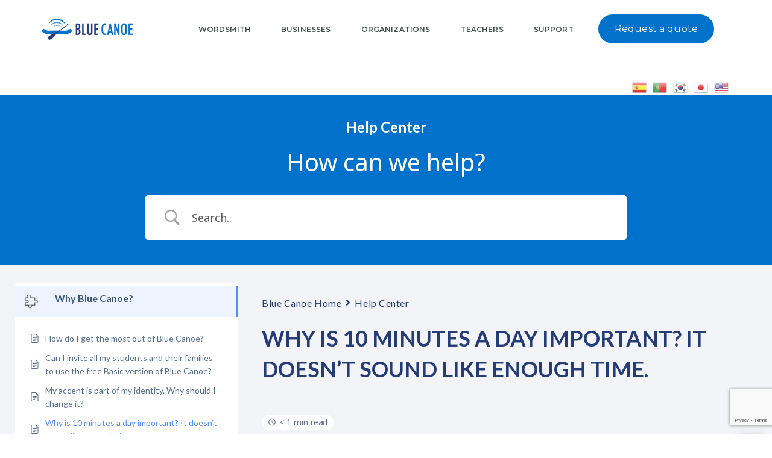

--- FILE ---
content_type: text/html; charset=utf-8
request_url: https://www.google.com/recaptcha/api2/anchor?ar=1&k=6LceWBIpAAAAAKoRFz8vEo85YuchIQvpq0uaDNN8&co=aHR0cHM6Ly9ibHVlY2Fub2VsZWFybmluZy5jb206NDQz&hl=en&v=PoyoqOPhxBO7pBk68S4YbpHZ&size=invisible&anchor-ms=20000&execute-ms=30000&cb=mnuv7jvz5qz4
body_size: 48684
content:
<!DOCTYPE HTML><html dir="ltr" lang="en"><head><meta http-equiv="Content-Type" content="text/html; charset=UTF-8">
<meta http-equiv="X-UA-Compatible" content="IE=edge">
<title>reCAPTCHA</title>
<style type="text/css">
/* cyrillic-ext */
@font-face {
  font-family: 'Roboto';
  font-style: normal;
  font-weight: 400;
  font-stretch: 100%;
  src: url(//fonts.gstatic.com/s/roboto/v48/KFO7CnqEu92Fr1ME7kSn66aGLdTylUAMa3GUBHMdazTgWw.woff2) format('woff2');
  unicode-range: U+0460-052F, U+1C80-1C8A, U+20B4, U+2DE0-2DFF, U+A640-A69F, U+FE2E-FE2F;
}
/* cyrillic */
@font-face {
  font-family: 'Roboto';
  font-style: normal;
  font-weight: 400;
  font-stretch: 100%;
  src: url(//fonts.gstatic.com/s/roboto/v48/KFO7CnqEu92Fr1ME7kSn66aGLdTylUAMa3iUBHMdazTgWw.woff2) format('woff2');
  unicode-range: U+0301, U+0400-045F, U+0490-0491, U+04B0-04B1, U+2116;
}
/* greek-ext */
@font-face {
  font-family: 'Roboto';
  font-style: normal;
  font-weight: 400;
  font-stretch: 100%;
  src: url(//fonts.gstatic.com/s/roboto/v48/KFO7CnqEu92Fr1ME7kSn66aGLdTylUAMa3CUBHMdazTgWw.woff2) format('woff2');
  unicode-range: U+1F00-1FFF;
}
/* greek */
@font-face {
  font-family: 'Roboto';
  font-style: normal;
  font-weight: 400;
  font-stretch: 100%;
  src: url(//fonts.gstatic.com/s/roboto/v48/KFO7CnqEu92Fr1ME7kSn66aGLdTylUAMa3-UBHMdazTgWw.woff2) format('woff2');
  unicode-range: U+0370-0377, U+037A-037F, U+0384-038A, U+038C, U+038E-03A1, U+03A3-03FF;
}
/* math */
@font-face {
  font-family: 'Roboto';
  font-style: normal;
  font-weight: 400;
  font-stretch: 100%;
  src: url(//fonts.gstatic.com/s/roboto/v48/KFO7CnqEu92Fr1ME7kSn66aGLdTylUAMawCUBHMdazTgWw.woff2) format('woff2');
  unicode-range: U+0302-0303, U+0305, U+0307-0308, U+0310, U+0312, U+0315, U+031A, U+0326-0327, U+032C, U+032F-0330, U+0332-0333, U+0338, U+033A, U+0346, U+034D, U+0391-03A1, U+03A3-03A9, U+03B1-03C9, U+03D1, U+03D5-03D6, U+03F0-03F1, U+03F4-03F5, U+2016-2017, U+2034-2038, U+203C, U+2040, U+2043, U+2047, U+2050, U+2057, U+205F, U+2070-2071, U+2074-208E, U+2090-209C, U+20D0-20DC, U+20E1, U+20E5-20EF, U+2100-2112, U+2114-2115, U+2117-2121, U+2123-214F, U+2190, U+2192, U+2194-21AE, U+21B0-21E5, U+21F1-21F2, U+21F4-2211, U+2213-2214, U+2216-22FF, U+2308-230B, U+2310, U+2319, U+231C-2321, U+2336-237A, U+237C, U+2395, U+239B-23B7, U+23D0, U+23DC-23E1, U+2474-2475, U+25AF, U+25B3, U+25B7, U+25BD, U+25C1, U+25CA, U+25CC, U+25FB, U+266D-266F, U+27C0-27FF, U+2900-2AFF, U+2B0E-2B11, U+2B30-2B4C, U+2BFE, U+3030, U+FF5B, U+FF5D, U+1D400-1D7FF, U+1EE00-1EEFF;
}
/* symbols */
@font-face {
  font-family: 'Roboto';
  font-style: normal;
  font-weight: 400;
  font-stretch: 100%;
  src: url(//fonts.gstatic.com/s/roboto/v48/KFO7CnqEu92Fr1ME7kSn66aGLdTylUAMaxKUBHMdazTgWw.woff2) format('woff2');
  unicode-range: U+0001-000C, U+000E-001F, U+007F-009F, U+20DD-20E0, U+20E2-20E4, U+2150-218F, U+2190, U+2192, U+2194-2199, U+21AF, U+21E6-21F0, U+21F3, U+2218-2219, U+2299, U+22C4-22C6, U+2300-243F, U+2440-244A, U+2460-24FF, U+25A0-27BF, U+2800-28FF, U+2921-2922, U+2981, U+29BF, U+29EB, U+2B00-2BFF, U+4DC0-4DFF, U+FFF9-FFFB, U+10140-1018E, U+10190-1019C, U+101A0, U+101D0-101FD, U+102E0-102FB, U+10E60-10E7E, U+1D2C0-1D2D3, U+1D2E0-1D37F, U+1F000-1F0FF, U+1F100-1F1AD, U+1F1E6-1F1FF, U+1F30D-1F30F, U+1F315, U+1F31C, U+1F31E, U+1F320-1F32C, U+1F336, U+1F378, U+1F37D, U+1F382, U+1F393-1F39F, U+1F3A7-1F3A8, U+1F3AC-1F3AF, U+1F3C2, U+1F3C4-1F3C6, U+1F3CA-1F3CE, U+1F3D4-1F3E0, U+1F3ED, U+1F3F1-1F3F3, U+1F3F5-1F3F7, U+1F408, U+1F415, U+1F41F, U+1F426, U+1F43F, U+1F441-1F442, U+1F444, U+1F446-1F449, U+1F44C-1F44E, U+1F453, U+1F46A, U+1F47D, U+1F4A3, U+1F4B0, U+1F4B3, U+1F4B9, U+1F4BB, U+1F4BF, U+1F4C8-1F4CB, U+1F4D6, U+1F4DA, U+1F4DF, U+1F4E3-1F4E6, U+1F4EA-1F4ED, U+1F4F7, U+1F4F9-1F4FB, U+1F4FD-1F4FE, U+1F503, U+1F507-1F50B, U+1F50D, U+1F512-1F513, U+1F53E-1F54A, U+1F54F-1F5FA, U+1F610, U+1F650-1F67F, U+1F687, U+1F68D, U+1F691, U+1F694, U+1F698, U+1F6AD, U+1F6B2, U+1F6B9-1F6BA, U+1F6BC, U+1F6C6-1F6CF, U+1F6D3-1F6D7, U+1F6E0-1F6EA, U+1F6F0-1F6F3, U+1F6F7-1F6FC, U+1F700-1F7FF, U+1F800-1F80B, U+1F810-1F847, U+1F850-1F859, U+1F860-1F887, U+1F890-1F8AD, U+1F8B0-1F8BB, U+1F8C0-1F8C1, U+1F900-1F90B, U+1F93B, U+1F946, U+1F984, U+1F996, U+1F9E9, U+1FA00-1FA6F, U+1FA70-1FA7C, U+1FA80-1FA89, U+1FA8F-1FAC6, U+1FACE-1FADC, U+1FADF-1FAE9, U+1FAF0-1FAF8, U+1FB00-1FBFF;
}
/* vietnamese */
@font-face {
  font-family: 'Roboto';
  font-style: normal;
  font-weight: 400;
  font-stretch: 100%;
  src: url(//fonts.gstatic.com/s/roboto/v48/KFO7CnqEu92Fr1ME7kSn66aGLdTylUAMa3OUBHMdazTgWw.woff2) format('woff2');
  unicode-range: U+0102-0103, U+0110-0111, U+0128-0129, U+0168-0169, U+01A0-01A1, U+01AF-01B0, U+0300-0301, U+0303-0304, U+0308-0309, U+0323, U+0329, U+1EA0-1EF9, U+20AB;
}
/* latin-ext */
@font-face {
  font-family: 'Roboto';
  font-style: normal;
  font-weight: 400;
  font-stretch: 100%;
  src: url(//fonts.gstatic.com/s/roboto/v48/KFO7CnqEu92Fr1ME7kSn66aGLdTylUAMa3KUBHMdazTgWw.woff2) format('woff2');
  unicode-range: U+0100-02BA, U+02BD-02C5, U+02C7-02CC, U+02CE-02D7, U+02DD-02FF, U+0304, U+0308, U+0329, U+1D00-1DBF, U+1E00-1E9F, U+1EF2-1EFF, U+2020, U+20A0-20AB, U+20AD-20C0, U+2113, U+2C60-2C7F, U+A720-A7FF;
}
/* latin */
@font-face {
  font-family: 'Roboto';
  font-style: normal;
  font-weight: 400;
  font-stretch: 100%;
  src: url(//fonts.gstatic.com/s/roboto/v48/KFO7CnqEu92Fr1ME7kSn66aGLdTylUAMa3yUBHMdazQ.woff2) format('woff2');
  unicode-range: U+0000-00FF, U+0131, U+0152-0153, U+02BB-02BC, U+02C6, U+02DA, U+02DC, U+0304, U+0308, U+0329, U+2000-206F, U+20AC, U+2122, U+2191, U+2193, U+2212, U+2215, U+FEFF, U+FFFD;
}
/* cyrillic-ext */
@font-face {
  font-family: 'Roboto';
  font-style: normal;
  font-weight: 500;
  font-stretch: 100%;
  src: url(//fonts.gstatic.com/s/roboto/v48/KFO7CnqEu92Fr1ME7kSn66aGLdTylUAMa3GUBHMdazTgWw.woff2) format('woff2');
  unicode-range: U+0460-052F, U+1C80-1C8A, U+20B4, U+2DE0-2DFF, U+A640-A69F, U+FE2E-FE2F;
}
/* cyrillic */
@font-face {
  font-family: 'Roboto';
  font-style: normal;
  font-weight: 500;
  font-stretch: 100%;
  src: url(//fonts.gstatic.com/s/roboto/v48/KFO7CnqEu92Fr1ME7kSn66aGLdTylUAMa3iUBHMdazTgWw.woff2) format('woff2');
  unicode-range: U+0301, U+0400-045F, U+0490-0491, U+04B0-04B1, U+2116;
}
/* greek-ext */
@font-face {
  font-family: 'Roboto';
  font-style: normal;
  font-weight: 500;
  font-stretch: 100%;
  src: url(//fonts.gstatic.com/s/roboto/v48/KFO7CnqEu92Fr1ME7kSn66aGLdTylUAMa3CUBHMdazTgWw.woff2) format('woff2');
  unicode-range: U+1F00-1FFF;
}
/* greek */
@font-face {
  font-family: 'Roboto';
  font-style: normal;
  font-weight: 500;
  font-stretch: 100%;
  src: url(//fonts.gstatic.com/s/roboto/v48/KFO7CnqEu92Fr1ME7kSn66aGLdTylUAMa3-UBHMdazTgWw.woff2) format('woff2');
  unicode-range: U+0370-0377, U+037A-037F, U+0384-038A, U+038C, U+038E-03A1, U+03A3-03FF;
}
/* math */
@font-face {
  font-family: 'Roboto';
  font-style: normal;
  font-weight: 500;
  font-stretch: 100%;
  src: url(//fonts.gstatic.com/s/roboto/v48/KFO7CnqEu92Fr1ME7kSn66aGLdTylUAMawCUBHMdazTgWw.woff2) format('woff2');
  unicode-range: U+0302-0303, U+0305, U+0307-0308, U+0310, U+0312, U+0315, U+031A, U+0326-0327, U+032C, U+032F-0330, U+0332-0333, U+0338, U+033A, U+0346, U+034D, U+0391-03A1, U+03A3-03A9, U+03B1-03C9, U+03D1, U+03D5-03D6, U+03F0-03F1, U+03F4-03F5, U+2016-2017, U+2034-2038, U+203C, U+2040, U+2043, U+2047, U+2050, U+2057, U+205F, U+2070-2071, U+2074-208E, U+2090-209C, U+20D0-20DC, U+20E1, U+20E5-20EF, U+2100-2112, U+2114-2115, U+2117-2121, U+2123-214F, U+2190, U+2192, U+2194-21AE, U+21B0-21E5, U+21F1-21F2, U+21F4-2211, U+2213-2214, U+2216-22FF, U+2308-230B, U+2310, U+2319, U+231C-2321, U+2336-237A, U+237C, U+2395, U+239B-23B7, U+23D0, U+23DC-23E1, U+2474-2475, U+25AF, U+25B3, U+25B7, U+25BD, U+25C1, U+25CA, U+25CC, U+25FB, U+266D-266F, U+27C0-27FF, U+2900-2AFF, U+2B0E-2B11, U+2B30-2B4C, U+2BFE, U+3030, U+FF5B, U+FF5D, U+1D400-1D7FF, U+1EE00-1EEFF;
}
/* symbols */
@font-face {
  font-family: 'Roboto';
  font-style: normal;
  font-weight: 500;
  font-stretch: 100%;
  src: url(//fonts.gstatic.com/s/roboto/v48/KFO7CnqEu92Fr1ME7kSn66aGLdTylUAMaxKUBHMdazTgWw.woff2) format('woff2');
  unicode-range: U+0001-000C, U+000E-001F, U+007F-009F, U+20DD-20E0, U+20E2-20E4, U+2150-218F, U+2190, U+2192, U+2194-2199, U+21AF, U+21E6-21F0, U+21F3, U+2218-2219, U+2299, U+22C4-22C6, U+2300-243F, U+2440-244A, U+2460-24FF, U+25A0-27BF, U+2800-28FF, U+2921-2922, U+2981, U+29BF, U+29EB, U+2B00-2BFF, U+4DC0-4DFF, U+FFF9-FFFB, U+10140-1018E, U+10190-1019C, U+101A0, U+101D0-101FD, U+102E0-102FB, U+10E60-10E7E, U+1D2C0-1D2D3, U+1D2E0-1D37F, U+1F000-1F0FF, U+1F100-1F1AD, U+1F1E6-1F1FF, U+1F30D-1F30F, U+1F315, U+1F31C, U+1F31E, U+1F320-1F32C, U+1F336, U+1F378, U+1F37D, U+1F382, U+1F393-1F39F, U+1F3A7-1F3A8, U+1F3AC-1F3AF, U+1F3C2, U+1F3C4-1F3C6, U+1F3CA-1F3CE, U+1F3D4-1F3E0, U+1F3ED, U+1F3F1-1F3F3, U+1F3F5-1F3F7, U+1F408, U+1F415, U+1F41F, U+1F426, U+1F43F, U+1F441-1F442, U+1F444, U+1F446-1F449, U+1F44C-1F44E, U+1F453, U+1F46A, U+1F47D, U+1F4A3, U+1F4B0, U+1F4B3, U+1F4B9, U+1F4BB, U+1F4BF, U+1F4C8-1F4CB, U+1F4D6, U+1F4DA, U+1F4DF, U+1F4E3-1F4E6, U+1F4EA-1F4ED, U+1F4F7, U+1F4F9-1F4FB, U+1F4FD-1F4FE, U+1F503, U+1F507-1F50B, U+1F50D, U+1F512-1F513, U+1F53E-1F54A, U+1F54F-1F5FA, U+1F610, U+1F650-1F67F, U+1F687, U+1F68D, U+1F691, U+1F694, U+1F698, U+1F6AD, U+1F6B2, U+1F6B9-1F6BA, U+1F6BC, U+1F6C6-1F6CF, U+1F6D3-1F6D7, U+1F6E0-1F6EA, U+1F6F0-1F6F3, U+1F6F7-1F6FC, U+1F700-1F7FF, U+1F800-1F80B, U+1F810-1F847, U+1F850-1F859, U+1F860-1F887, U+1F890-1F8AD, U+1F8B0-1F8BB, U+1F8C0-1F8C1, U+1F900-1F90B, U+1F93B, U+1F946, U+1F984, U+1F996, U+1F9E9, U+1FA00-1FA6F, U+1FA70-1FA7C, U+1FA80-1FA89, U+1FA8F-1FAC6, U+1FACE-1FADC, U+1FADF-1FAE9, U+1FAF0-1FAF8, U+1FB00-1FBFF;
}
/* vietnamese */
@font-face {
  font-family: 'Roboto';
  font-style: normal;
  font-weight: 500;
  font-stretch: 100%;
  src: url(//fonts.gstatic.com/s/roboto/v48/KFO7CnqEu92Fr1ME7kSn66aGLdTylUAMa3OUBHMdazTgWw.woff2) format('woff2');
  unicode-range: U+0102-0103, U+0110-0111, U+0128-0129, U+0168-0169, U+01A0-01A1, U+01AF-01B0, U+0300-0301, U+0303-0304, U+0308-0309, U+0323, U+0329, U+1EA0-1EF9, U+20AB;
}
/* latin-ext */
@font-face {
  font-family: 'Roboto';
  font-style: normal;
  font-weight: 500;
  font-stretch: 100%;
  src: url(//fonts.gstatic.com/s/roboto/v48/KFO7CnqEu92Fr1ME7kSn66aGLdTylUAMa3KUBHMdazTgWw.woff2) format('woff2');
  unicode-range: U+0100-02BA, U+02BD-02C5, U+02C7-02CC, U+02CE-02D7, U+02DD-02FF, U+0304, U+0308, U+0329, U+1D00-1DBF, U+1E00-1E9F, U+1EF2-1EFF, U+2020, U+20A0-20AB, U+20AD-20C0, U+2113, U+2C60-2C7F, U+A720-A7FF;
}
/* latin */
@font-face {
  font-family: 'Roboto';
  font-style: normal;
  font-weight: 500;
  font-stretch: 100%;
  src: url(//fonts.gstatic.com/s/roboto/v48/KFO7CnqEu92Fr1ME7kSn66aGLdTylUAMa3yUBHMdazQ.woff2) format('woff2');
  unicode-range: U+0000-00FF, U+0131, U+0152-0153, U+02BB-02BC, U+02C6, U+02DA, U+02DC, U+0304, U+0308, U+0329, U+2000-206F, U+20AC, U+2122, U+2191, U+2193, U+2212, U+2215, U+FEFF, U+FFFD;
}
/* cyrillic-ext */
@font-face {
  font-family: 'Roboto';
  font-style: normal;
  font-weight: 900;
  font-stretch: 100%;
  src: url(//fonts.gstatic.com/s/roboto/v48/KFO7CnqEu92Fr1ME7kSn66aGLdTylUAMa3GUBHMdazTgWw.woff2) format('woff2');
  unicode-range: U+0460-052F, U+1C80-1C8A, U+20B4, U+2DE0-2DFF, U+A640-A69F, U+FE2E-FE2F;
}
/* cyrillic */
@font-face {
  font-family: 'Roboto';
  font-style: normal;
  font-weight: 900;
  font-stretch: 100%;
  src: url(//fonts.gstatic.com/s/roboto/v48/KFO7CnqEu92Fr1ME7kSn66aGLdTylUAMa3iUBHMdazTgWw.woff2) format('woff2');
  unicode-range: U+0301, U+0400-045F, U+0490-0491, U+04B0-04B1, U+2116;
}
/* greek-ext */
@font-face {
  font-family: 'Roboto';
  font-style: normal;
  font-weight: 900;
  font-stretch: 100%;
  src: url(//fonts.gstatic.com/s/roboto/v48/KFO7CnqEu92Fr1ME7kSn66aGLdTylUAMa3CUBHMdazTgWw.woff2) format('woff2');
  unicode-range: U+1F00-1FFF;
}
/* greek */
@font-face {
  font-family: 'Roboto';
  font-style: normal;
  font-weight: 900;
  font-stretch: 100%;
  src: url(//fonts.gstatic.com/s/roboto/v48/KFO7CnqEu92Fr1ME7kSn66aGLdTylUAMa3-UBHMdazTgWw.woff2) format('woff2');
  unicode-range: U+0370-0377, U+037A-037F, U+0384-038A, U+038C, U+038E-03A1, U+03A3-03FF;
}
/* math */
@font-face {
  font-family: 'Roboto';
  font-style: normal;
  font-weight: 900;
  font-stretch: 100%;
  src: url(//fonts.gstatic.com/s/roboto/v48/KFO7CnqEu92Fr1ME7kSn66aGLdTylUAMawCUBHMdazTgWw.woff2) format('woff2');
  unicode-range: U+0302-0303, U+0305, U+0307-0308, U+0310, U+0312, U+0315, U+031A, U+0326-0327, U+032C, U+032F-0330, U+0332-0333, U+0338, U+033A, U+0346, U+034D, U+0391-03A1, U+03A3-03A9, U+03B1-03C9, U+03D1, U+03D5-03D6, U+03F0-03F1, U+03F4-03F5, U+2016-2017, U+2034-2038, U+203C, U+2040, U+2043, U+2047, U+2050, U+2057, U+205F, U+2070-2071, U+2074-208E, U+2090-209C, U+20D0-20DC, U+20E1, U+20E5-20EF, U+2100-2112, U+2114-2115, U+2117-2121, U+2123-214F, U+2190, U+2192, U+2194-21AE, U+21B0-21E5, U+21F1-21F2, U+21F4-2211, U+2213-2214, U+2216-22FF, U+2308-230B, U+2310, U+2319, U+231C-2321, U+2336-237A, U+237C, U+2395, U+239B-23B7, U+23D0, U+23DC-23E1, U+2474-2475, U+25AF, U+25B3, U+25B7, U+25BD, U+25C1, U+25CA, U+25CC, U+25FB, U+266D-266F, U+27C0-27FF, U+2900-2AFF, U+2B0E-2B11, U+2B30-2B4C, U+2BFE, U+3030, U+FF5B, U+FF5D, U+1D400-1D7FF, U+1EE00-1EEFF;
}
/* symbols */
@font-face {
  font-family: 'Roboto';
  font-style: normal;
  font-weight: 900;
  font-stretch: 100%;
  src: url(//fonts.gstatic.com/s/roboto/v48/KFO7CnqEu92Fr1ME7kSn66aGLdTylUAMaxKUBHMdazTgWw.woff2) format('woff2');
  unicode-range: U+0001-000C, U+000E-001F, U+007F-009F, U+20DD-20E0, U+20E2-20E4, U+2150-218F, U+2190, U+2192, U+2194-2199, U+21AF, U+21E6-21F0, U+21F3, U+2218-2219, U+2299, U+22C4-22C6, U+2300-243F, U+2440-244A, U+2460-24FF, U+25A0-27BF, U+2800-28FF, U+2921-2922, U+2981, U+29BF, U+29EB, U+2B00-2BFF, U+4DC0-4DFF, U+FFF9-FFFB, U+10140-1018E, U+10190-1019C, U+101A0, U+101D0-101FD, U+102E0-102FB, U+10E60-10E7E, U+1D2C0-1D2D3, U+1D2E0-1D37F, U+1F000-1F0FF, U+1F100-1F1AD, U+1F1E6-1F1FF, U+1F30D-1F30F, U+1F315, U+1F31C, U+1F31E, U+1F320-1F32C, U+1F336, U+1F378, U+1F37D, U+1F382, U+1F393-1F39F, U+1F3A7-1F3A8, U+1F3AC-1F3AF, U+1F3C2, U+1F3C4-1F3C6, U+1F3CA-1F3CE, U+1F3D4-1F3E0, U+1F3ED, U+1F3F1-1F3F3, U+1F3F5-1F3F7, U+1F408, U+1F415, U+1F41F, U+1F426, U+1F43F, U+1F441-1F442, U+1F444, U+1F446-1F449, U+1F44C-1F44E, U+1F453, U+1F46A, U+1F47D, U+1F4A3, U+1F4B0, U+1F4B3, U+1F4B9, U+1F4BB, U+1F4BF, U+1F4C8-1F4CB, U+1F4D6, U+1F4DA, U+1F4DF, U+1F4E3-1F4E6, U+1F4EA-1F4ED, U+1F4F7, U+1F4F9-1F4FB, U+1F4FD-1F4FE, U+1F503, U+1F507-1F50B, U+1F50D, U+1F512-1F513, U+1F53E-1F54A, U+1F54F-1F5FA, U+1F610, U+1F650-1F67F, U+1F687, U+1F68D, U+1F691, U+1F694, U+1F698, U+1F6AD, U+1F6B2, U+1F6B9-1F6BA, U+1F6BC, U+1F6C6-1F6CF, U+1F6D3-1F6D7, U+1F6E0-1F6EA, U+1F6F0-1F6F3, U+1F6F7-1F6FC, U+1F700-1F7FF, U+1F800-1F80B, U+1F810-1F847, U+1F850-1F859, U+1F860-1F887, U+1F890-1F8AD, U+1F8B0-1F8BB, U+1F8C0-1F8C1, U+1F900-1F90B, U+1F93B, U+1F946, U+1F984, U+1F996, U+1F9E9, U+1FA00-1FA6F, U+1FA70-1FA7C, U+1FA80-1FA89, U+1FA8F-1FAC6, U+1FACE-1FADC, U+1FADF-1FAE9, U+1FAF0-1FAF8, U+1FB00-1FBFF;
}
/* vietnamese */
@font-face {
  font-family: 'Roboto';
  font-style: normal;
  font-weight: 900;
  font-stretch: 100%;
  src: url(//fonts.gstatic.com/s/roboto/v48/KFO7CnqEu92Fr1ME7kSn66aGLdTylUAMa3OUBHMdazTgWw.woff2) format('woff2');
  unicode-range: U+0102-0103, U+0110-0111, U+0128-0129, U+0168-0169, U+01A0-01A1, U+01AF-01B0, U+0300-0301, U+0303-0304, U+0308-0309, U+0323, U+0329, U+1EA0-1EF9, U+20AB;
}
/* latin-ext */
@font-face {
  font-family: 'Roboto';
  font-style: normal;
  font-weight: 900;
  font-stretch: 100%;
  src: url(//fonts.gstatic.com/s/roboto/v48/KFO7CnqEu92Fr1ME7kSn66aGLdTylUAMa3KUBHMdazTgWw.woff2) format('woff2');
  unicode-range: U+0100-02BA, U+02BD-02C5, U+02C7-02CC, U+02CE-02D7, U+02DD-02FF, U+0304, U+0308, U+0329, U+1D00-1DBF, U+1E00-1E9F, U+1EF2-1EFF, U+2020, U+20A0-20AB, U+20AD-20C0, U+2113, U+2C60-2C7F, U+A720-A7FF;
}
/* latin */
@font-face {
  font-family: 'Roboto';
  font-style: normal;
  font-weight: 900;
  font-stretch: 100%;
  src: url(//fonts.gstatic.com/s/roboto/v48/KFO7CnqEu92Fr1ME7kSn66aGLdTylUAMa3yUBHMdazQ.woff2) format('woff2');
  unicode-range: U+0000-00FF, U+0131, U+0152-0153, U+02BB-02BC, U+02C6, U+02DA, U+02DC, U+0304, U+0308, U+0329, U+2000-206F, U+20AC, U+2122, U+2191, U+2193, U+2212, U+2215, U+FEFF, U+FFFD;
}

</style>
<link rel="stylesheet" type="text/css" href="https://www.gstatic.com/recaptcha/releases/PoyoqOPhxBO7pBk68S4YbpHZ/styles__ltr.css">
<script nonce="cfzDU7O7Rau4-D2w7ZrXSA" type="text/javascript">window['__recaptcha_api'] = 'https://www.google.com/recaptcha/api2/';</script>
<script type="text/javascript" src="https://www.gstatic.com/recaptcha/releases/PoyoqOPhxBO7pBk68S4YbpHZ/recaptcha__en.js" nonce="cfzDU7O7Rau4-D2w7ZrXSA">
      
    </script></head>
<body><div id="rc-anchor-alert" class="rc-anchor-alert"></div>
<input type="hidden" id="recaptcha-token" value="[base64]">
<script type="text/javascript" nonce="cfzDU7O7Rau4-D2w7ZrXSA">
      recaptcha.anchor.Main.init("[\x22ainput\x22,[\x22bgdata\x22,\x22\x22,\[base64]/[base64]/[base64]/[base64]/cjw8ejpyPj4+eil9Y2F0Y2gobCl7dGhyb3cgbDt9fSxIPWZ1bmN0aW9uKHcsdCx6KXtpZih3PT0xOTR8fHc9PTIwOCl0LnZbd10/dC52W3ddLmNvbmNhdCh6KTp0LnZbd109b2Yoeix0KTtlbHNle2lmKHQuYkImJnchPTMxNylyZXR1cm47dz09NjZ8fHc9PTEyMnx8dz09NDcwfHx3PT00NHx8dz09NDE2fHx3PT0zOTd8fHc9PTQyMXx8dz09Njh8fHc9PTcwfHx3PT0xODQ/[base64]/[base64]/[base64]/bmV3IGRbVl0oSlswXSk6cD09Mj9uZXcgZFtWXShKWzBdLEpbMV0pOnA9PTM/bmV3IGRbVl0oSlswXSxKWzFdLEpbMl0pOnA9PTQ/[base64]/[base64]/[base64]/[base64]\x22,\[base64]\\u003d\\u003d\x22,\[base64]/[base64]/w78lw4DDmcOrw57CtVDCqcOpw7Q0DSTDlMOYTiJ4AcKjw4Ulw7cmBxROwq4HwqJGeyDDmwMUFsKNG8O5acKZwo8Sw64SwpvDoXZoQEvDm0cfw6NjEyhxCsKfw6bDiBMJalrCp1/CsMOiF8O2w7DDp8OQUjAWLT9aQD/DlGXCjVvDmwk4w4FEw4ZOwrFDXg0jP8K/Txpkw6RMODDChcKXMXbCosOCcsKrZMOowrjCp8Kyw7Mqw5dDwogOa8OieMK7w73DoMOxwpYnCcKvw5hQwrXCvcO+IcOmwoBcwqsed1lyCjQzwp3CpcKSQ8K5w5Yxw77DnMKOEcOnw4rCnQLCiTfDtyk6wpEmAcOTwrPDs8K/w5XDqBLDiTY/E8KQVwVKw7XDrcKvbMOlw6xpw7JSwqXDiXbDr8OfH8OcXnJQwqZ7w4UXR0sMwqxxw5vCpgc6w7dIYsOCwr3DncOkwp5RXcO+QS51wp8lasOAw5PDhw7DnH0tPxdZwrQewp/[base64]/[base64]/Dr8O8w75wVnXDqMOpwqLDpXzDisKQVsKpw5rDkWjCtkDDvcOCw5vDqQhQFMKXPSLCvBzDhsOBw6zCiyIQT2bCoUPDkMK6LcKaw6zDgBTClG7DhwhOw6jCmcKZeEnCtRsUbS/DtsOlB8KJVlzDrRPDv8KqeMO3O8O0w5zDlGt2w7LDlMKcORIQw6LDkTfDvk5/wo1kwpDCpXNRbDTCkADCqjQqBlfDvTTDpkvCnTjDnC4mOSNELBjDpl0wJ1IOw4tWR8OscmwqQm7DmEVNwpNzf8OvccOJRVxcUcOswqbDv35kfsK8U8OWZMOWw4Mpw5J+w6jCrlMowrxjwqvDki/CuMO8WGTDsSFNw4XCncOpw6pzw4JNw4FcPMKPwrlrwrHDgUrDlFE1Zj9dwrjCpcKcSsOfTsO1bMOxw5bCp2jCnHHCpMKEQ3Q4BGPDjnlEAMKFPTJlK8KlEcKHREUdLlVAYMKHwqgpwptAw5PDtcKECMOvwqEyw6/Dj2x5w5tuX8KMwpANO18vw4YCdcONw5BmEcKXwpDDsMOTwqcpwpsQw5xSU0wJN8ObwoVoAsOEwrHDqsKdw7p9LsKlCzcVwowhZMKUw6/CqAANwo7DiEBQwpsEwpzDsMO0wpjChMKow7/ClkZQw5vCtyQLO33Cp8Kqw4QeSEJoPm7CiA/CvEl/wpRJw6bDtmcvwrTCqCnDnlnCuMK8fiDDmHrDpT8xdQnCgsKEVQhkwq7DuhDDphnDpHc2w7PCi8OCwrfDjm8kw4EcEMO4NcOQw47DmsOJUsKlesO/wozDtsKdLMOkIMOMCsOswoPCpcKSw6wRwpHDmwo8w4ZCwoAbw7gHwqDDhwrDhiTDk8OswprCkngJwozDkMO/f0w/wozDn07DmCvDkH3DijMTwoEQwqgPwrcHTxR4RSFdf8KuXMOtw50Jw5jCiAxgLzYHw4rDqcOOEsOKBX8+wp/CrsKVw5XDsMKuwo4Ew6PCjsO0O8KmwrvCm8OacVIiw6LCtTHCgzHDv1/CmEnCu23Cj1hVUW84woFJwrTDg2dIwoHCj8OcwrTDpcOewrk1wo0IMcOPwqd3KHY+w75RGsOjwotzw70mKEYOw7A/cyPCqsOFEgJswo/DlQDDnsKwwq3CiMK/wpTDhcKIIsKrcMK/wowPKzFEKA/CscKZYsOEacKRAcKWwqDDsBTCjA3DnnB3SGheNcKaeBfCgSLDiHbDmcOzFsOxBcObwok/UXvDlcO8w6vDh8KOKcKkwpBsw6TDpRnClSJUHmJewp3DiMOjw5/[base64]/LcOQw5fDon8LBcOJO8KSw7rCrUtWCQXDoMO/K3XChhYLBMOuw6vCmMK6Q0/[base64]/Co3HDskkxw43CoMKVH8KUF17DsXJpw5dWwprDusKjakPCn0NxLcOPwo7CrMKGZsOgw5PDu3LCskxIdMKSS3xqZ8KSLsKjw482wow1woXCjMO6wqHCpEpvw5nCkF5YV8K9woxlC8KmYx01asOjwoPDgsOuw4LDpE/CnsK4w5rDohrCv0PDnkXDn8KpKUzDpCvCshTDsxN5wotdwqdTwpbDmxMZworCv1oVw5vDlQvCkWvCsBvDncKUw6JowrvDqMKHSSLCoGfCggJuOiXDoMOhwqrDo8OOXcOHwqwywpfDhjp0woXCtH9bP8Kjw6/CvcKOFsKwwrcpwqjDsMOja8KawqnCgDLCmMOIDCJACRJ4w4DCsTjDksKzwrBUw5jChMK8wrbCvsK2w4UjPyA/wppWwoBuCioEWMKwD2vChFN9UsOGwqxMw4EIwrXCpSXCicKgEFTDhcOJwpxXw7w2LsKqwqLCgiZyEcKywol6dinCticrw5jDlwPCk8KNB8KEIsK8NcO4w68iwrvCs8OXNsOww5/[base64]/[base64]/CmcKqwo7DtsKLeXccw6slwqNndMO2USDDs8KCUS3Dk8OJJ1jCmRbDlsKyB8OmOl0JwpDCvEM0w7cIw6EewpbDqxzDscKYL8KLw58/YTopC8OBG8KlJk/CrXBWw7YFYXhew7nCt8KEUwDCjW/Ct8KyKmLDmMOpRDt4F8Kcw6TCjhhCw5vDjMKrw7/CthUJRsOvMR8tLzAPw5lydnYEB8KOw6tFYEU7aBTChsOnw4zDmsO7w6FXICUgwpPDjwbCphTCmsOTwoQGS8OjRHkAw6ZaZ8KdwqYrGcOjwowRwoLDp07CusO8EcOQf8KgHMKqXcK7Q8K4wpQRHirDo0jDqlcqwrs2wr8pLw8jI8KEP8KSEMOwb8OuSsOzwrbCuX/CgMK5wr8wd8OgEsK3wpYnbsK7VcOwwq/DmQYLw5s0SzfDh8K0dsO/KsOPwpZCw4fCkcOzEhhgXcOFJcOvXsOTCUolbcKDw4bCn0zDksO6wqVVKcKTA0QMdMOAwr/[base64]/DpTnCocKuwqt/[base64]/[base64]/CrHIDV3nDo8K9w5g/N8O1wqgsw7xtwqh7w7TDo8KOWcOLwrwBwr4XRcOxKcKAw4/DiMKSI05/w73Cn3QTSmhzZcK6biUowr3CvUfDgg5HS8ORUcKFMWbCjkfDlMKEw4bCnsOgwr0rAG3DjTpVwqJ/[base64]/[base64]/woNFNcOOw6gtPVJFccOvR0fCpMKZwqxqw7x0w5jDvMKtLsKMcVXDi8OIwpoFBMOCdypBGMK5SCNWPkVvZ8KfdHDCrQnCvyteJ3nCp0gewrNBwo4Bw4jCl8KPwqnChsKoaMOHKEnCsU/CrwYqIcKBWcKaTyMywr3DoyJ0VsK+w7xhwrp4wrdvwrBHw7fDpsOBbsK0fsO8cjECwqtjw7cow7nDhSs6F2rCqGJnJXwfw7FiNi4gwpF4ZAPDsMKYPgQnJGE+w6fDhwdJesO/w44Jw57DqsOTEhNLw4jDlz0tw4I7GXbCp09vF8Ogw5Zrw7zCscOHTMKkMQzDpFVcwrTCqsKPNmEAwp7CjDVUw6jDlmDCtMKJwqYMesKWwppEHMKxaEzDvm5FwptAw6MOwq/ClhfDq8KXPkjCmirCmjPDojbDn3NGw6xmfXTCmj/CvX4zdcKKw6nDpsOcBljDmRd2w4TDtMK6wp16H37CssKAQMKULsOKwox4ODLDrcKuKjDDmcKuCXtqSsO/w7HCgRLDkcKjw77CmDvCrAQFw7HDusK3UMKWw5rCgsK/w5HCmVvDj0gjBsOFU0nCv2fDi0MtAcKFAD8Dw5NoNy5zC8KHwozDv8KUbMKvwpHDn2kBw64Awr/CiRvDkcOEwoVgwqvDjQ/DkTbDs0U2UMO5JkjCvgPDky3Cm8Osw7szw4zCosOXECvDhmZJwrhzCMKrGxHCuCguRzfDpsKqQAptwrhmw44iwpAwwpJmasOsEcOew6I3wok4LcKOb8O9wpkbw6fDtXZzwowXwr3DksK8w5jCsg9nworCicO/OMKkw4nCjMO7w488bhkyIsOVYMOHClQXw446KcOpw6vDkwA0IAPCo8O8wrZ0OsKgIlvDgMK8KW15wpx0w7rDjmbDjHl/CRjCp8KfMcKYwrEIdU5cCA4qZcKNw7Z1J8OVKcOYTxdsw4vDvsKFwoYFEGTClx3Cj8KnOHtRf8KxUzXCpHjDt01zU3sdw6/[base64]/DhcOCJWjDsDd2wph8amLDmsK9wq12w6XDulULCBpKwpwvFcOAPU3Cn8OAw4cac8K1McK/w64gwrpgwqROw7DCu8KAUBzCoh7CosK9Y8Kcw7wIw7PCksOZw77DgiPCs2fDrzoeOcKAwrQTw4Qzw61GcMOvcsOKwrfDhcOVchDCu1/[base64]/CoX3Cp3EMAEdiw7/[base64]/W8KBwowIwp0tc8O8wrEwwqNrch/[base64]/Q8K2NsOkw5xKw5wFMwLCg0LCg8KCS8OyTx0Aw7I8ccKAAwHCum8GaMO8esKte8K+PMOTw6zDkMKYw4zCoMK1f8OgKMOTwpDDtHAkw6vDhBHDn8Oob0/Cvnw9GsOGVMO+wqXCrwYMRsKKdsOdwopRF8O4aAJwRCbCr1sQw4PDncKIw5JOwrwRNHZpJBXCuErCocKIwr8nQUlGwrbDpgjCsV9cSToLbMKvwohLCgl/B8ODw4zDkcOZVcKuw550BhoxDsOsw7AwG8KxwqnDkcOSAMOkAyBmwrHCkV7DoMOeCAjChMO8UGAPw6XCjXHDuUzDjEYTwrtPwrYZwqtLwrDCviLCnibDiEpxw7E6w4Aow4/DmcORwoDCgMOmOHnDhsOxWxRbw6p/wrROwqB2wrIgGnNRw4/Dr8OFw4XCn8KBw4RkelEuw5RdflrDpMO4wq/[base64]/Cq3BewpFYbnLDn3Z0WHLCj8Ofw6Ebwq4KDcOpRcOxw5fDqsK9FVvChcOZK8OqGgs9FcOFSzl9FcOQw4AQw4fDpjfDhlnDkRt1P3FUccKDwrLDnMK5bnPDocK2M8O7NMO8wrzDtT0FTCx1wr/Di8OVwo9pw6DDmGHDrhHDqg40wpbCmVnDnRTCuU8hw4s0PyptwpTDj2jCkMOTw73DpTXDkMOLU8OOBMKMwpAnXWlcw5d/wrJhUgrDsSrClRXDj2zCqGrCh8OoMsOKwo9zw4/[base64]/wow/WsOUw65fw5pFwqbDtjHCsHllEglfwozDkcONOFggwpjDtcOww4nCqcOVfBfDqsODFVXCgjPCgQXCsMOdwqjCuC1qwpgFfitOMcOAKXjDtXomT2TDp8KSwoPDoMKncyTCj8OWw4kleMKEw7bDoMK6w4LCp8KtbMO/[base64]/[base64]/w55/[base64]/[base64]/U8K4BMOGNMKZDU/DnTpcMm87cGfDiElwwqfCuMORacOjw5k1YsO5CMKmNMKdXmVJQDphDi7DtkwwwpR1w4HDhFEpacKTw7DCpsOWA8Kyw7p3KXcVH8OdwpnCuT7DmjDDl8OzSWASwoEDwoFQa8KUTSzClMO+w7XCgifCl2B/w5XDtmvDkgLCvUVXwr3Dk8Ouwqcgw5kGZMKUGDnCqMKmPMK1wpfDgTs1wq3DhcKdIBkdYsOvFno9UMOYaUnDvMKUw73DlEFMOTIuw4rCpsOlw61xwr/DqmLCrxBNw5nCjCwXwpEmTBMrT1nCo8Osw5PCo8Kew6IqEA3CqiZMwrV0EsKHR8O/wpPDlCwqaX7CuzzDszM1w6gyw6/[base64]/w5fCvzPChEVhd8OZw5c0PBbCgcKZF8OuZ8OMUwIcLlbDqcOJVyU2PMOVVMO9w7JxLkzDlXoQE2RXwpx7w4wXXMKfWcOrw6rDigPCqUF5cl/DihjCv8KTLcKyaxwyw4YJUD/CuWhCwoUsw4XDgsK4cWLCmUrDocKrTsKPYMOKw6Q0VcO4NMK0aWHDjwV/fsOvwr/CkyIWw6jDocO+J8KpXMKgH2xBw7kiw6E3w6MdITEvKkzCoQDDgsOzKg8gw5fCrcOMwqLCnEFQw6lqwqzDgCHCjAwowqfDv8KeBMO4Z8KgwoFqIcKPwr8rw6XCosKEZDYJW8OPc8K0w43DgiEzwo4Ow6nCk3fDjwxtRMKVw685wrAsGwTDksOLeH/Dl0t6XcKFEV7DpF3CtHzChSZPNMOdN8Kow7bDm8Kbw4PDo8Oya8KEw6nDjkDDkmTDqgp6wqVEw5Vtwo5FJMKLw5fDssOQAcKtwr7Cjy/Di8KIVMOuwrjCmcOew5bCrMKhw6JzwrAkw4B4WAnCvQzDmVc2UMKXcMKNQsKiw5/Dti9Ow5cOTzrCjxABw6oSICPDncKhwq7DlsKEwrTDszBCwqPCncOUG8OCw79Pw6QcacK8w5d3ZsKCw5/DrHDCjsOJw6LCpilpOMOVwpcTDBDDrcOOFGjDt8ONQn9aWR/Dpl/CmnFsw6oldMKqX8OYw6HDjcKsAVDDi8OEwo3Cm8Kjw5hrw7RIbcKbw4nCp8Kdw5zDu3fCucKZADR1SSzDh8Oiwrx9JjoOwq/DuUR0GcKhw60Xc8KhQkfCtyrCimjDmmoWEm3Cu8OpwrsSFcOXOgvCjMKzO0hWwqvDmMKIwpnDgmLDp2tTw4YIQ8K8JsO8bDkUwqTCmwPDhsKHNknDgFZgwqvDl8Kbwog2BMOjSlnCiMKRVG/CtXEwWcO7LcKGwozDnMK/[base64]/wotkw79McsOmwqR0Sn/Cv0Ujw50tGMOiWXPDoCbCpgfDklMAGsOtBsKVYcK2IsOkd8OMw60pDF1NFmLCiMOLYAzDnsKQwofDnAjDh8OKw59+AC3Dq3fCp3NtwoEoVMKnQcOMwpNPfXUBa8OiwrcjIsKdUz/DqTzDgjkuDxcQacK8woFQScKzwqVlwp5Hw4LDsXRZwoJhWCbDqcOFKMOSRi7DjgttKFnDu0vCpMOtUcObHzIMR1vDsMOmwoHDjR/CnjQfwqnCpDzCmsKYwrXDrsOmR8KBw57DisKjEQoWJ8Ouw5rDl1svw73CuWLCsMK3NmDCtnFFfTxrw5nCkAjChsKbwrXCiWhPw5d6wohnwrpnUU7DjQjDocKxw5DCqMKfUMO1al5KWADDisKvFznDsXU+w5/CtWtMw4wuPFp8AA5TwqTCosKnIAt7wpzCjGAbw48+woTDisOzSjbDt8Kaw4LClnDDvzB3w7DDj8K6JMKCwrPCk8O4w5x+wrpSNcOlDMKCG8Olwo/CmMKxw5HDok7CqDTCqMKoRcK2w6HCgMK9fMOawpQ7bDTCuS/DpGRHw6jChRB4wpzDi8OJLcKMfsOMMQfDu07CicO/OsO/[base64]/DuysSw4sJWHM+wqAkw5RXAWLDtzzCkMKYw4bClk/CtcKiEsOLDlNuFsKpAsOewqXCtWfCicOTJMKGDCfCk8KXwqjDgsKXPD3CosOlRMKTwpETw6zDjsKewoLDvsOtERHChmjDjsKKw5wqw5vCq8KJFW8QFnJbwr/Cm2doEgTCqHFowpPDpcKew7QCCMOdw5hTwpVawpISSi3Cl8O3wrB0b8KkwrV3HcKPwrJ+wrTDlCJhM8K9wqbCjMOVw6h/[base64]/CvsOyAjrDucOJH8KOw4wOwrUIdn5Cwq7CpUjDpAN6wqt/wrcldcOCwqNZNQzCmsOAP3A6w6DDnsK9w7/[base64]/DtC5yV0HDgnsnYysAAcKjV2jDgsObwrXDssK+wr9Lw54Sw5XDlUrCmkVVa8KVEhM3eCPCpMOzTz/[base64]/DlHXCpQLDrsOewqo0FcOzwprClGHClG00w6FuSMKYw6fCocKMw7/[base64]/asKZw48WQsKpw4rCungHJnk4w7MOc3DChlNmwqDDk8KHw4Fxw5jDkMOgwq3Dq8KsNEnDl2HCsiHCmsO5w5weNcKRXMKbw7R8NQPDmW/CmWZrwo1XB2XCk8Ogw4bCqBZpVxxfwohBwr9kwqloJhPDnnDDuH9Hwqp+w7sDw5BmwpLDgCjDksKiwpHDlsKHVTwSw7/DnT7DtcKgwpvCnyfCum0GdmNSw5/[base64]/wo1owrVNwoDDjsKNwoXCjkFrw5R4wpXDl8OYw63CrsKeODFnwooyPx8kwq3DkzJ4w5l0wqnDmMK/[base64]/DhsOoXsKIwpfDrVcPIErDi3ETLcOoZsOACmF1M13DnxAFMWHDkAkew5otwoXCscOtNMKuw5rDmsKAwpzCmkgtJsKSbjTCshw3w7DCvcKUSGUtRsKPwpk9w44iVx/DkMOiDMKBFnvCv1vDk8KYw5cXLHc6W1xsw5cCwpdVwpzDj8Krw7nCixfCm1pMDsKuw4wjJjTCl8OEwqpKAAVEwoYOXsK/Xi/CrEAQw4LDsQHCkXImPk1RHyDDiCorwo/DlMO2IilSE8KywoZQZsKWw6rDq04bUEEyUsORQsKywo/[base64]/w6xvbMK1dhwzwrV1w6XCnsK9wozChcOoasOYwoLChU5bw6bDlXfCuMKIJsK6L8ObwqE6CcK5JMK8w7MrVMOkw5XDn8Kfbx0Kw7d4UMOowo9Ew5N9w6/DoB7ChHbCkcKRwqbCp8K0wqvChATCtsKpw7LCl8OLRsO9HUYnIkBPEkfDrHg6w6PCrVLDvsOIXCFWbsKBehDDuUnCh03Ct8KGEMKcLAPDqMK9dWPDnsOdIcOxeEbCqVPDhQPDqE84f8K4wpNWw43CtMKSw4/CoHvCpRVoOEZ5aG8ef8K+BFpdw7bDscOFCXszPMOaFDxuwq3DpMOgwpFLw47CvUzDvhjDhsKBDHrCkl8eEnNYIFY0w687w5LCqiHCuMOEwrHCqnMuwrzCvGsJw7PCjgEXIA/[base64]/CjcK4w6HDswEkAkFBwrJNO8K9w6MLwqLCpGrDjhfDgFNHUQbChcKvw4zDtMOoWjPDgmLCslPDnAPCucKaQcKkKMOTwoZPNcKHwopQeMKpw6wbZcOqw5JCVFhfVkrCmMO/HRzCqTvDj0DDnEfDnG1wJcKkWRM1w6XDhMKtw4NGwp1cDMOeZSjDtQ7CpcKww5BHVUXDtMOuwow/KMO5wrDDtMKycsOJw5bCry4Nw4nDkhhZCsOMwrvCocOFF8KlJMO9w5ggSMOew4cCe8K/wrvDk2PDgsKLFWPDpcK8UcO+MMO7w73DssOPanzDq8O/wq7CpsOwcMKawoHDrcOEw5lbwrkRKSk8w6tHaFscex/DkyLDicO2QMOAWcO2w6ZIIcK8CMONw4I2wr/DisKzw5PDhCTDksOLecKBYzdWRx/CocOLH8ORwr3Dl8KywpAow7PDtzMlCU7ClwIqXR4gGVICwqtiTsOewpt7UxnDiivCiMOFw5d2w6FqBsKYaG3CsjJxeMKsL0BAw7bCrsKTYsKUYiZcw5tqIEnCpcO1cwzChDxswpjChsKNwrcGw4HDkcOCcsOAVF/Du0nCocOTw7/CjUdBwqDDnsOlw5TDlAg5w7Z2w7EkAsK2N8O1w5vDmzZWwokowqvDoQETwqrDq8KbRyjDqcO8IcOhJUUSMVnDjXZkwpLDr8ORTsO8wo7Cs8O/KCgHw5tywp0XQcO6PMKlOzcKI8OQUH04w64MCMOEw53Ck1BKa8KNasOPJ8Kaw7IWwowTwqPDvcOew7jCjioJYkvCv8Kkw4Qyw6MxGCTDshrDrsOTVD/DpcKFw43CvsKTw5jDlD0vdWgEw4N5wrfDlcKiwpYrDcOLwpfChC96wpvCiXnDrzzCl8KLw7wzwrsnTjduwqgwR8KKwrImOFjCnxbCoVomw49ewpFiGlbDihHDhsKMwpJEKMODwr3CmMK2diwTwpc9TD8awotJEMKGwqNjwoA+w68ZUMOXd8KowpR7DWNZBCrCtWM/cDTDkMKFUMK/BcOCVMKsO1VJw5oFZnjDm3rCiMK+w63CjMKZw6x5MGbCrcO2AlLDuTBqA0hIGMKPMMK+XsKPwonCpBrDg8KEw4bDkkpAEQZQwrvDusKwL8OmQ8Kcw5o+wrXCosK4Z8O/wpE8wpTDnDg3MABjw6/[base64]/w4DDjMKmFyrCpsKFwo0Ff3jCqhkJw70owp/CuE8cVsOrRmByw6goCsKGwrMswplCH8O8QcOvwqpXMA3DqHPCvcKXNMKgCcOQKcKTw53Dk8KYwpIAwoDDlmIPwq7DvBHCnDVUw4EpF8KJIj/[base64]/[base64]/[base64]/I8OawqRSw5pDZcK2TcOiNsKpwqPDlcKoGMKowqrCvcKzw5kMw6dtw7cOY8KCTBtvwpbDoMOPwrLCn8OKwpnDnV/Cu23DvMKVwrhhwqrCgsOARcO7wockYMOBw5fDoRV8I8O/woYkw59cwqnDtcKMw7xrEcKwDcKgwqPDiXjCnHnDjCdmGhx/[base64]/CkcKfdnNaSgxNCsO7w7XDtToEw7sPFnXDosOtfcOuEcOhfF1owpnCiRZQwqjCvDTDrMOvw6oobMO5wrlUZsK4T8Kaw4IJw4vDj8KkWhvCpsOew67Ch8KHwrHChcOAfQsfw7IIUnvDrMKYw6jCpcOFw6TCr8Oawq/ChQfDqkgWwrLDl8KEMxREbgTDrCVXwrLCkMKTw4HDklXCv8KNw6JEw6LCrsKzw7BneMO4wobChXjDvjzDiEZYcwnCpU8LfyQIw69sb8OAXCJDUAPDlMKFw6NVw6sKw6jCs1vDjkjCtcOkwrLCv8Kuw5MZAsOiCcODb1RRKsKUw5/[base64]/CgFJOwqDDnGd9fsOVw6LDkcKOwrMyw4JlwpzCssKww77DhMKWFMKQw5DDjMOnwoYEcGnCrcKpw7LCkcOfD2LDu8O3woPDn8KCCUrDv1gEwoRWIMKMwpPDnGZnwr8/RMOMdWYqblxKwrPDomwDDMOHaMKyOkBiVDUUEMKbw4zCgsKULMKAJ3R4GULCoiINQz3CtMKuwrnCpEXDribDn8O8woHChn3Drx3CpsOJNcK0A8KBwpvCr8K+P8KPRMOzw5rCmCvCkkbChUEpw4TCisOlCgpCwqTDvx51w5I/[base64]/CjHrCtVQrwqLCk8KHDMO6woAQwoU6Y0c9wohfLcK2w5NXEXMywrt1wrvDpX7CvcKpGkoWw5HChQ5IHsKzwrnDvMOQw6fCn3bDtMOCcTpFw6rDsTFGYcOvw4B/wqPChcOew5tsw7F1wpXCgGBtVmjCtcOwLVV6w6fCl8OtKQpTw63CkGDCpF0YGCPDrGkwCTzCm0fCvjdoTWXCv8Oiw5LCowXCvUYPBMOww6w7FMOpwrAsw4fCrsOnNhZuwq/CrUfCmRvDimjCmhsBZ8OoHMOmwp01w4DDpDB4wrnCoMKXw7jCjSXCuVF/[base64]/[base64]/CosO/UF/DuG/DjTDDrlPClsKjA8O0DyTDhMOCJ8Khw75/EyLCnU/DpRfCiRc/[base64]/[base64]/Vid9wrA6SsKOasO4woTDj3HCkcOIw4XCtS1WX8KfPhLCm11Jw6FOKixLw6jDuAlLw6/DosOMw4ZoA8KZwq3DisOlA8O1wofDicOAwq3CgzrCsiJLSBXDncKsCwFYw6/Dv8Kwwrl2wr7Dp8ORwqrCh21FUn4yw7s0wofCoxYnw5cnw5IJw6nCk8OnXcKCesO9wrnCnMKjwqrCpVFzw7DCicOzWTMML8KnJTvDugfCiCjCgMKKDsKPw4LCh8OaflLCqMKJw70gZcK7w6XDi3zClsKFL3rDt3HCiB3Dmj/DisOnw7IKwrXCuhrChwQQwpopw7BuB8K/YMOow5R6woVKwpHCkg7DtVUNwrjDijfCrQ/DoRNTw4PDt8O8w5kETlzDmU3CucKEwoRgw6bDs8KNw5PCqWTCncKXwqPDjsOVwqoOPhDCt0LDqQAbCUTDiWofw7klw6HClXrCk2TCs8KNwo/Cuzo1wpXCoMKQwoY/XMOowpZrKGrDoGJ9SsOIw41Ww7TCpMOBw7nDl8O0P3XCmMKbwrjCuB3DrcKhOcKNwpjClMKOwr/CuhEVZ8KeRVpPw4pFwptnwpU6w5REw4jDsloSJcO2wq9vwoMHNTYSwpDDuUnDvMKgwrTCmwfDmcOpw5bDnMOYVGt7OVUVKWwYFMKdw6rCh8K1w646cVwWAsOTwqsOUw7DqFdIP1/DlCgIOlkvwpzDuMKdDy9tw7Now5lkwpPDtQbDiMOnLyfDjsOsw7c8wq0hwqd+w5HCrAkYJsKFVMOdwrJWwo9mNcO1ThBuASXCkwjDhMKOwqDDqV9Zw4zCql/Ch8KALmXDlMOmDMObw7gbH2vCrGJfBG/DmsK1ScOrwpsPwrVaBylaw7HDoMK4PsKfw5lcwqXCh8OiWcOEfQoXwoY4RMKYwqjCtDDCrcOtYMOQXVTDqnhWBMOBwoAmw5/[base64]/wr0+P8ObIVdMTcKqwq9SbMOXQMKgwr/CocOMwqzDmRF+KMOQNcK+UETCgEtPwosnwogLTcOfwozDnxzChj0pU8O2ZMO+wroNLzUvICt3SMOewrLDkz/DhMKtw4nCiiEFJAg6RwpOwqUNw4bDoXh2wo7CuSvCqE7DgsOYB8O6NMKHwqBDPi3DhsKtdHPDkMOFwpvDrxPDoX0dwq/CpAkLwpjDpDnDk8OGw5MYwovDi8Oaw4B1wpMIwrxKw5csbcKeG8OcNmHDtMK6L34uYsKvw6Jxw7LCj0fCjwNqw4/CpMO3wrRNBsKhbVXDncO3c8O+RyjCtnjCqMKOFQJOCh7DscOIQ1PCssOUwr3DhjbCgkbDvcK7wqp+DxIoDsOjUwlDw4UEw7luSMK8w7pfWFrDmcOHw43DmcKGYcOXwq1eWh7CrXnCgMK+YMOqw7/Dg8KMwpbClMOFwpHCkEJqw40CVjDDgjANYzTDqGfCtsO5w4/CsGUJwrotw5UowqNJFsK6ScOQQyTDrcK4w6FOOCR6QsOuNDANasK8wqN5RMOeO8OdXMKYaAnDqz1CC8KYwrQawo/DuMOpwqDDk8KJEnxuw7MaN8OFwr/CqMKZL8K4XcKTw7RtwppTwqXDvgbDvMKMOT0eZnjCumPDlkF9YVR5BVvDtknCvEnDqcKfBQA/eMKXw7TDtmHDkDnDjMK6wq/[base64]/DhB8nw5dMLcKHeTLCqMKMG8OgXSfChz3Dvk8gPigBLMOHKcOYw7Quw5kZO8O6woPCm1MKZWbDn8Olw5JdecKcRE3DlsKTw4XCnsKMwosawpZhFVF/JGHCjzrDrWjDrnfCqMKhP8OlX8K8VS7Dq8OVDATDiGwwWgbDucOJO8O6wotQKUsBEsKSM8K3wrNoU8Kcw7/Dg2ksHRjCrR5IwpgqwoTCpW3DgnFiw7tpwo7Ct1/[base64]/DkMKqNcKOa8KkNMKIaMOxPmfDngwTw5RDYybDgsOrKHxXXMKsYm/CmMKPUsOkwo3DjMKdVSXDgcKpKj/[base64]/[base64]/Dn8OtZXDDsm1RG8Kvf2HDncKKDMOHH8O2w7NGLMOyw5nChMObwp7DqHRSLxLDjQIZw68ww5gsaMKBwpDCpMKCw7U4w4fCmyYcw4XCmMO5wrfDtXQ7wqdfwplIHMKlw5TDoTvCh0bCjcOaXsKOwp7DvsKhBsOnwqbCgsO7wrwKw75QXGDDmsKrKwt9wqXCgMOQwo/DisKpwoRXwrTDl8OLwr8IwrnCqcOuwrnDosOMcxYDQivDg8KkEsKfdAjDigEqKnvCrgdOw7/Cgi/ClcOUwp54wpYHeUxvW8K+wo0NP1MJwo/ChDZ4w5vDh8OYZAspwqU5wo3DlcOYHsOkwrXDlW8cw7PDn8O5U1LCgsKww7DClDUeemB0w55WEcKRWgPCjibDrcKrdMKEGsK/wofDigHCuMOzasKVwpvDnMKZJsKZwpZuw7rDlBUbWsKXwod1ZCbCmW/DoMKoworDm8Kmw751woLDggJGJ8KZw6Z9wps+w4Qyw7DDvMK8N8Krw4bDocKZX0wOYTzCp0BTAcKhwqsvUzYCUXjCtwTDmsKJwqEcEcKjwqlPQsO/w7DDtcKpY8Owwqg7wo1fwrbCiXPCmy3DlsOXJsKwW8O6wobDpUN8bWpmwozCnMKBQ8OQwqwJMMOxZCvCgsKVw6/CszPCtcKAw5zCp8OOMsOWVTpWacK2Gjw8wrBRw57DnjdTwot4w7YTXT3DoMKvw6ZFIMKOwojCjgxQasOyw73DgX/[base64]/wpxsw4jDqsOkOhFoUcOlw7rCksOHRlE3DcOswodxw6bCr2/ChMOqwqVGVcKQPMOTHMKgwrTCr8O7WGFhw4s3w54kwprCkXbCocKFC8OTw77DlD9Zw7ViwoQwwoxdwr/[base64]/[base64]/[base64]/[base64]/DmAoTJsOtSsOVw44Dwq3CncOtNcOfw4LDrEPDuzHCiE3CvQzDiMKgBGXDqRdyNHLCt8K0w73CucKGw7zCu8OFwpvDgERcaCRUw5bDmj9VZGQxK10OfMOYw7bCgREWwp/DkCtPwrhIRMOXOMOMwqnDqsK9YS/DmcKRNw0EwrPDn8OmXwMnwpxxc8Ktw47Dg8OLwoVow5FBw7rDhMKnJMOvfXouM8Oxw6ECwqDCr8K/FcOiwpHDjWvCscKfXcK5fMKRw4tUw6XDoDpYw5fDlMOAw7nDjlvCtMOFe8KwHEFBIBU/[base64]/CvMOxfMKFwrAOw65Hw5HDpMOWw5odwpzCv8OAwr5rwpDCusKTwojCtsKuwqhrLVnDjcObBcOhwpjDgVtywo/DlnZhw5Yrw40bIMKaw6Idw65aw6HCkjZlwqLCgMO5RGLCihsuPCcsw55/MsOmf1Abwodow7rDrsOFA8KAQsOzQT/DgcKTY2jDusK7OGRlAMOYw6PCujzDo2NkMcOLRBrCncKwdWIzesOGwpvDjMKHPRJUwojDhUTDusK1wpTDksKnw4Ixw7XCsDIfwqlIwoJMwp5gdAbCvMKowrwwwr5xR34Ow704GMOYwr/[base64]/CvsKOw5R3LmBGw79Aw57CocO/w6MBGsOQwoXDlhzCgCliGMOWw5VlJMKga1bDucKFwq9RwobCkMKbWRHDncOMw4c1w4c3wpvDhCk1OMODEzQ3QUbChcKoGxwuwoXDl8KKIMO+w4LCjzcdLcKbeMKPw6XDgy0VdHDDlDULfMO7M8Kow4xCAD/Ci8O5SixuXFlGQjl2SMObJn/DvTXDrE8BwojDjzJYwpRfwr/[base64]/Ck8OZwrQmFw3CrcKlbsKEYivDmBAiwrLCsR3CkhNAwrzDkMKCLsKtFS3Dg8KDwqwFaMOpw5nDkDIOwrQCIcOrd8Oww7TDocOga8KPwpBbV8OcIsOnTmR+wrnCvhLDlh3CrSzCo0vDqztNUzczXGcuwq/DrcOQwrFfYsK/YMK7w7fDk2/Du8KnwooyW8KdcFVxw6UVw50bMcKoNw4tw6wxS8KOSMO7DArCpzlNXsOLcG3DnB1VF8Oxa8OvwpZ6FcOnWsKmbsODw6MoUhIjNDXCtlHDk3HDrCBvBgDDlMOzwqjCpcOQJRvCoGHCssOQw6nDswvDnMORwo9CewPDhGpqNm/Cn8KLaDl5w7/CqsKrUU9uRMKCQXfDk8KiW2PDqMKFw5d9BEtyPMO1AcKyPBdzMXrDklzDhio2w6/DncKPwrBef13DmFIBScKRw6LCrW/CkifCgMKUaMKRwrQbO8KfOG5Tw71iA8KZEBxlwqrDmmsxIHlZw7PDgxAFw58jw7sOUmQgaMKXw6Vpw4tGQ8KNw7tCBcKpB8OgLTrCtMKBbytW\x22],null,[\x22conf\x22,null,\x226LceWBIpAAAAAKoRFz8vEo85YuchIQvpq0uaDNN8\x22,0,null,null,null,1,[21,125,63,73,95,87,41,43,42,83,102,105,109,121],[1017145,246],0,null,null,null,null,0,null,0,null,700,1,null,0,\[base64]/76lBhnEnQkZnOKMAhk\\u003d\x22,0,0,null,null,1,null,0,0,null,null,null,0],\x22https://bluecanoelearning.com:443\x22,null,[3,1,1],null,null,null,1,3600,[\x22https://www.google.com/intl/en/policies/privacy/\x22,\x22https://www.google.com/intl/en/policies/terms/\x22],\x22a+MfrihfPW0iQjKGNNGVFnPqJOeUerUQ87lMyuDbKsw\\u003d\x22,1,0,null,1,1768755597730,0,0,[109,6,35,214,90],null,[58,184,90,183,180],\x22RC-qyIf-XmapfFWCw\x22,null,null,null,null,null,\x220dAFcWeA51460pCWDqxw3S4QsReb1T1fP0JM3CEHmwwwz_JiI0n0Nc-eIxEmZiBMXDvyEcK37rhij-Ny1v3djz0tCs58J7RYkhEw\x22,1768838397909]");
    </script></body></html>

--- FILE ---
content_type: text/css
request_url: https://bluecanoelearning.com/wp-content/themes/havnor-child/style.css
body_size: -142
content:
/*
 Theme Name:   Havnor Child
 Theme URI:    http://themeforest.net/user/VictorThemes
 Description:  Havnor Child Theme
 Author:       VictorThemes
 Author URI:   http://themeforest.net/user/VictorThemes/portfolio
 Template:     havnor
 Version:      1.0
 License:      GNU General Public License v2 or later
 License URI:  http://www.gnu.org/licenses/gpl-2.0.html
 Tags:         one-column, two-columns, left-sidebar, right-sidebar, custom-menu, featured-images, post-formats, theme-options, translation-ready
 Text Domain:  havnor-child
*/

/* Write Custom CSS */